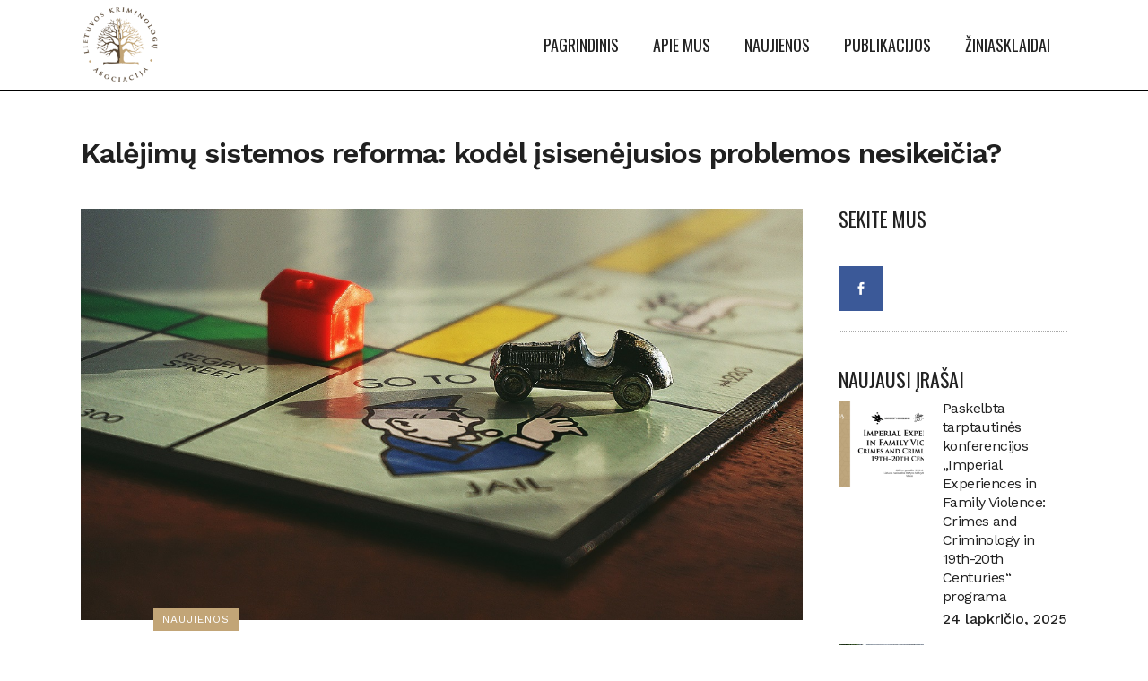

--- FILE ---
content_type: text/css
request_url: https://kriminologija.lt/wp-content/themes/starflix/style.css?ver=6.9
body_size: -25
content:
/*
Theme Name: Starflix
Theme URI:
Description: Starflix Theme
Tags: starflix, creative
Author: Starflix
Author URI:
Version: 17.7
License: GNU General Public License
License URI: licence/GPL.txt

CSS changes can be made in files in the /css/ folder. This is a placeholder file required by WordPress, so do not delete it.

*/
